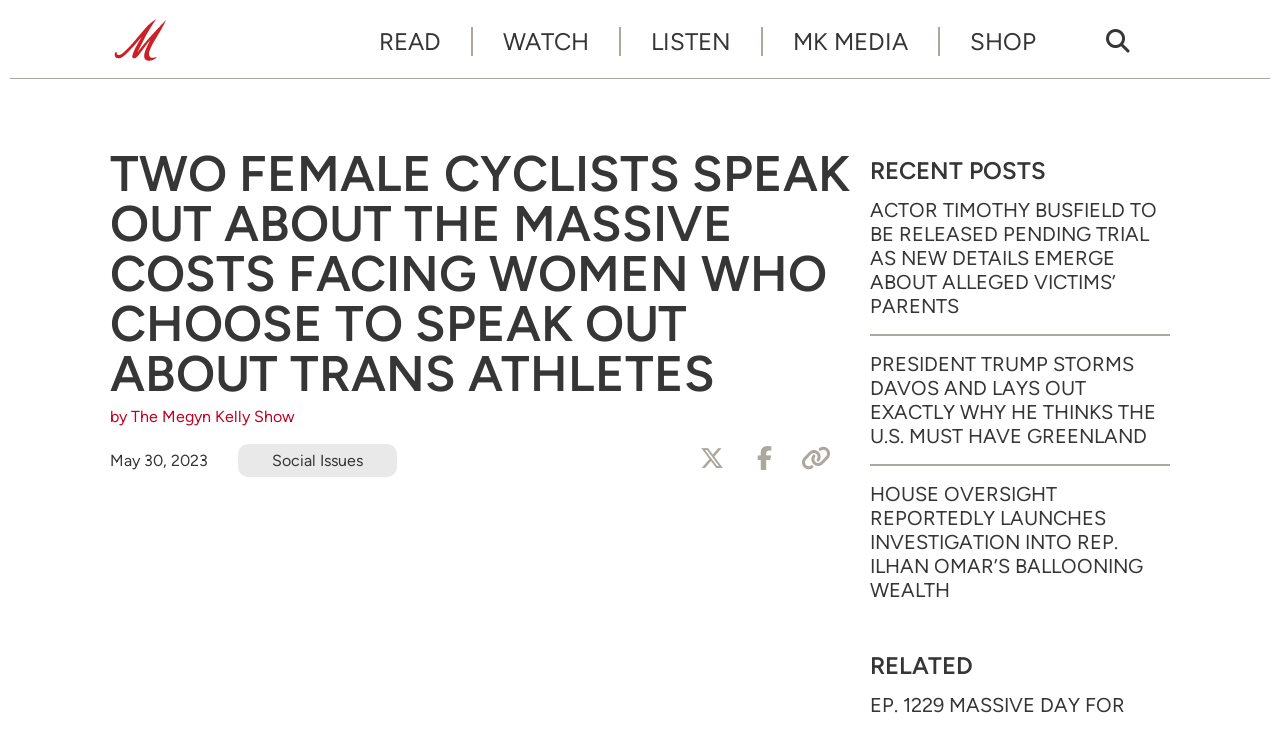

--- FILE ---
content_type: text/html; charset=UTF-8
request_url: https://www.megynkelly.com/watch/two-female-cyclists-speak-out-about-the-massive-costs-facing-women-who-choose-to-speak-out-about-trans-athletes/
body_size: 8184
content:
<!doctype html>
<html lang="en-US" prefix="og: http://ogp.me/ns# fb: http://ogp.me/ns/fb# article: http://ogp.me/ns/article#" class="no-js">
<head>
<meta charset="UTF-8">
<meta name="viewport" content="width=device-width, initial-scale=1">
<link rel="profile" href="http://gmpg.org/xfn/11">
<script>(function(html){html.className = html.className.replace(/\bno-js\b/,'js')})(document.documentElement);</script>
<title>Two Female Cyclists Speak Out About the Massive Costs Facing Women Who Choose to Speak Out About Trans Athletes &#8211; Megyn Kelly</title>
<meta name='robots' content='max-image-preview:large' />
	<style>img:is([sizes="auto" i], [sizes^="auto," i]) { contain-intrinsic-size: 3000px 1500px }</style>
	<meta name="description" content="Megyn is joined by former top women&#8217;s cyclists Inga Thompson and Hannah Arensman to discuss brands and organizations attacking anyone who speaks out against woke policy, female athletes&hellip;">
<link rel='dns-prefetch' href='//www.googletagmanager.com' />
<link rel='dns-prefetch' href='//mk-a1.freetls.fastly.net' />
<link rel="alternate" type="application/rss+xml" title="Megyn Kelly &raquo; Feed" href="https://www.megynkelly.com/feed/" />
<script>var _sf_startpt=(new Date()).getTime()</script>
<meta property="og:description" content="Megyn is joined by former top women&#8217;s cyclists Inga Thompson and Hannah Arensman to discuss brands and organizations attacking anyone who speaks out against woke policy, female athletes leaving their careers because of how &#8220;dehumanizing&#8221; it is to compete against trans athletes, the way women have been cancelled for speaking out, how an organization Thompson &hellip;" />
<meta property="og:image" content="https://mk-a1.global.ssl.fastly.net/uploads/2023/05/53023_Cycling-1200x630.jpeg" />
<meta property="og:image:width" content="1200" />
<meta property="og:image:height" content="630" />
<meta property="og:site_name" content="Megyn Kelly" />
<meta property="og:title" content="Two Female Cyclists Speak Out About the Massive Costs Facing Women Who Choose to Speak Out About Trans Athletes" />
<meta property="og:type" content="article" />
<meta property="og:url" content="https://www.megynkelly.com/watch/two-female-cyclists-speak-out-about-the-massive-costs-facing-women-who-choose-to-speak-out-about-trans-athletes/" />
<meta property="article:publisher" content="https://www.facebook.com/MegynKelly/" />
<meta property="article:published_time" content="2023-05-30T18:36:00-04:00" />
<meta property="article:modified_time" content="2023-05-30T19:37:53-04:00" />
<meta property="article:tag" content="Cancel Culture" />
<meta property="article:tag" content="Sports" />
<meta property="article:tag" content="Transgender" />
<meta property="article:tag" content="Wokeness" />
<meta property="article:tag" content="Women&#039;s Rights" />
<meta property="fb:pages" content="100044157727891" />
<meta name="twitter:card" content="summary_large_image" />
<meta name="twitter:description" content="Megyn is joined by former top women&#8217;s cyclists Inga Thompson and Hannah Arensman to discuss brands and organizations attacking anyone who speaks out against woke policy, female athletes leaving their careers because of how &#8220;dehumanizing&#8221; it is to compete against trans athletes, the way women have been cancelled for speaking out, how an organization Thompson &hellip;" />
<meta name="twitter:image" content="https://mk-a1.global.ssl.fastly.net/uploads/2023/05/53023_Cycling-1200x630.jpeg" />
<meta name="twitter:site" content="@megynkelly" />
<meta name="twitter:title" content="Two Female Cyclists Speak Out About the Massive Costs Facing Women Who Choose to Speak Out About Trans Athletes" />
<link rel='stylesheet' id='mk-style-css' href='https://www.megynkelly.com/wp-content/themes/mk/build/css/style-0.0.6.min.css' type='text/css' media='screen' />
<style id='global-styles-inline-css' type='text/css'>
:root{--wp--preset--aspect-ratio--square: 1;--wp--preset--aspect-ratio--4-3: 4/3;--wp--preset--aspect-ratio--3-4: 3/4;--wp--preset--aspect-ratio--3-2: 3/2;--wp--preset--aspect-ratio--2-3: 2/3;--wp--preset--aspect-ratio--16-9: 16/9;--wp--preset--aspect-ratio--9-16: 9/16;--wp--preset--color--black: #000000;--wp--preset--color--cyan-bluish-gray: #abb8c3;--wp--preset--color--white: #ffffff;--wp--preset--color--pale-pink: #f78da7;--wp--preset--color--vivid-red: #cf2e2e;--wp--preset--color--luminous-vivid-orange: #ff6900;--wp--preset--color--luminous-vivid-amber: #fcb900;--wp--preset--color--light-green-cyan: #7bdcb5;--wp--preset--color--vivid-green-cyan: #00d084;--wp--preset--color--pale-cyan-blue: #8ed1fc;--wp--preset--color--vivid-cyan-blue: #0693e3;--wp--preset--color--vivid-purple: #9b51e0;--wp--preset--gradient--vivid-cyan-blue-to-vivid-purple: linear-gradient(135deg,rgba(6,147,227,1) 0%,rgb(155,81,224) 100%);--wp--preset--gradient--light-green-cyan-to-vivid-green-cyan: linear-gradient(135deg,rgb(122,220,180) 0%,rgb(0,208,130) 100%);--wp--preset--gradient--luminous-vivid-amber-to-luminous-vivid-orange: linear-gradient(135deg,rgba(252,185,0,1) 0%,rgba(255,105,0,1) 100%);--wp--preset--gradient--luminous-vivid-orange-to-vivid-red: linear-gradient(135deg,rgba(255,105,0,1) 0%,rgb(207,46,46) 100%);--wp--preset--gradient--very-light-gray-to-cyan-bluish-gray: linear-gradient(135deg,rgb(238,238,238) 0%,rgb(169,184,195) 100%);--wp--preset--gradient--cool-to-warm-spectrum: linear-gradient(135deg,rgb(74,234,220) 0%,rgb(151,120,209) 20%,rgb(207,42,186) 40%,rgb(238,44,130) 60%,rgb(251,105,98) 80%,rgb(254,248,76) 100%);--wp--preset--gradient--blush-light-purple: linear-gradient(135deg,rgb(255,206,236) 0%,rgb(152,150,240) 100%);--wp--preset--gradient--blush-bordeaux: linear-gradient(135deg,rgb(254,205,165) 0%,rgb(254,45,45) 50%,rgb(107,0,62) 100%);--wp--preset--gradient--luminous-dusk: linear-gradient(135deg,rgb(255,203,112) 0%,rgb(199,81,192) 50%,rgb(65,88,208) 100%);--wp--preset--gradient--pale-ocean: linear-gradient(135deg,rgb(255,245,203) 0%,rgb(182,227,212) 50%,rgb(51,167,181) 100%);--wp--preset--gradient--electric-grass: linear-gradient(135deg,rgb(202,248,128) 0%,rgb(113,206,126) 100%);--wp--preset--gradient--midnight: linear-gradient(135deg,rgb(2,3,129) 0%,rgb(40,116,252) 100%);--wp--preset--font-size--small: 13px;--wp--preset--font-size--medium: 20px;--wp--preset--font-size--large: 36px;--wp--preset--font-size--x-large: 42px;--wp--preset--spacing--20: 0.44rem;--wp--preset--spacing--30: 0.67rem;--wp--preset--spacing--40: 1rem;--wp--preset--spacing--50: 1.5rem;--wp--preset--spacing--60: 2.25rem;--wp--preset--spacing--70: 3.38rem;--wp--preset--spacing--80: 5.06rem;--wp--preset--shadow--natural: 6px 6px 9px rgba(0, 0, 0, 0.2);--wp--preset--shadow--deep: 12px 12px 50px rgba(0, 0, 0, 0.4);--wp--preset--shadow--sharp: 6px 6px 0px rgba(0, 0, 0, 0.2);--wp--preset--shadow--outlined: 6px 6px 0px -3px rgba(255, 255, 255, 1), 6px 6px rgba(0, 0, 0, 1);--wp--preset--shadow--crisp: 6px 6px 0px rgba(0, 0, 0, 1);}:where(.is-layout-flex){gap: 0.5em;}:where(.is-layout-grid){gap: 0.5em;}body .is-layout-flex{display: flex;}.is-layout-flex{flex-wrap: wrap;align-items: center;}.is-layout-flex > :is(*, div){margin: 0;}body .is-layout-grid{display: grid;}.is-layout-grid > :is(*, div){margin: 0;}:where(.wp-block-columns.is-layout-flex){gap: 2em;}:where(.wp-block-columns.is-layout-grid){gap: 2em;}:where(.wp-block-post-template.is-layout-flex){gap: 1.25em;}:where(.wp-block-post-template.is-layout-grid){gap: 1.25em;}.has-black-color{color: var(--wp--preset--color--black) !important;}.has-cyan-bluish-gray-color{color: var(--wp--preset--color--cyan-bluish-gray) !important;}.has-white-color{color: var(--wp--preset--color--white) !important;}.has-pale-pink-color{color: var(--wp--preset--color--pale-pink) !important;}.has-vivid-red-color{color: var(--wp--preset--color--vivid-red) !important;}.has-luminous-vivid-orange-color{color: var(--wp--preset--color--luminous-vivid-orange) !important;}.has-luminous-vivid-amber-color{color: var(--wp--preset--color--luminous-vivid-amber) !important;}.has-light-green-cyan-color{color: var(--wp--preset--color--light-green-cyan) !important;}.has-vivid-green-cyan-color{color: var(--wp--preset--color--vivid-green-cyan) !important;}.has-pale-cyan-blue-color{color: var(--wp--preset--color--pale-cyan-blue) !important;}.has-vivid-cyan-blue-color{color: var(--wp--preset--color--vivid-cyan-blue) !important;}.has-vivid-purple-color{color: var(--wp--preset--color--vivid-purple) !important;}.has-black-background-color{background-color: var(--wp--preset--color--black) !important;}.has-cyan-bluish-gray-background-color{background-color: var(--wp--preset--color--cyan-bluish-gray) !important;}.has-white-background-color{background-color: var(--wp--preset--color--white) !important;}.has-pale-pink-background-color{background-color: var(--wp--preset--color--pale-pink) !important;}.has-vivid-red-background-color{background-color: var(--wp--preset--color--vivid-red) !important;}.has-luminous-vivid-orange-background-color{background-color: var(--wp--preset--color--luminous-vivid-orange) !important;}.has-luminous-vivid-amber-background-color{background-color: var(--wp--preset--color--luminous-vivid-amber) !important;}.has-light-green-cyan-background-color{background-color: var(--wp--preset--color--light-green-cyan) !important;}.has-vivid-green-cyan-background-color{background-color: var(--wp--preset--color--vivid-green-cyan) !important;}.has-pale-cyan-blue-background-color{background-color: var(--wp--preset--color--pale-cyan-blue) !important;}.has-vivid-cyan-blue-background-color{background-color: var(--wp--preset--color--vivid-cyan-blue) !important;}.has-vivid-purple-background-color{background-color: var(--wp--preset--color--vivid-purple) !important;}.has-black-border-color{border-color: var(--wp--preset--color--black) !important;}.has-cyan-bluish-gray-border-color{border-color: var(--wp--preset--color--cyan-bluish-gray) !important;}.has-white-border-color{border-color: var(--wp--preset--color--white) !important;}.has-pale-pink-border-color{border-color: var(--wp--preset--color--pale-pink) !important;}.has-vivid-red-border-color{border-color: var(--wp--preset--color--vivid-red) !important;}.has-luminous-vivid-orange-border-color{border-color: var(--wp--preset--color--luminous-vivid-orange) !important;}.has-luminous-vivid-amber-border-color{border-color: var(--wp--preset--color--luminous-vivid-amber) !important;}.has-light-green-cyan-border-color{border-color: var(--wp--preset--color--light-green-cyan) !important;}.has-vivid-green-cyan-border-color{border-color: var(--wp--preset--color--vivid-green-cyan) !important;}.has-pale-cyan-blue-border-color{border-color: var(--wp--preset--color--pale-cyan-blue) !important;}.has-vivid-cyan-blue-border-color{border-color: var(--wp--preset--color--vivid-cyan-blue) !important;}.has-vivid-purple-border-color{border-color: var(--wp--preset--color--vivid-purple) !important;}.has-vivid-cyan-blue-to-vivid-purple-gradient-background{background: var(--wp--preset--gradient--vivid-cyan-blue-to-vivid-purple) !important;}.has-light-green-cyan-to-vivid-green-cyan-gradient-background{background: var(--wp--preset--gradient--light-green-cyan-to-vivid-green-cyan) !important;}.has-luminous-vivid-amber-to-luminous-vivid-orange-gradient-background{background: var(--wp--preset--gradient--luminous-vivid-amber-to-luminous-vivid-orange) !important;}.has-luminous-vivid-orange-to-vivid-red-gradient-background{background: var(--wp--preset--gradient--luminous-vivid-orange-to-vivid-red) !important;}.has-very-light-gray-to-cyan-bluish-gray-gradient-background{background: var(--wp--preset--gradient--very-light-gray-to-cyan-bluish-gray) !important;}.has-cool-to-warm-spectrum-gradient-background{background: var(--wp--preset--gradient--cool-to-warm-spectrum) !important;}.has-blush-light-purple-gradient-background{background: var(--wp--preset--gradient--blush-light-purple) !important;}.has-blush-bordeaux-gradient-background{background: var(--wp--preset--gradient--blush-bordeaux) !important;}.has-luminous-dusk-gradient-background{background: var(--wp--preset--gradient--luminous-dusk) !important;}.has-pale-ocean-gradient-background{background: var(--wp--preset--gradient--pale-ocean) !important;}.has-electric-grass-gradient-background{background: var(--wp--preset--gradient--electric-grass) !important;}.has-midnight-gradient-background{background: var(--wp--preset--gradient--midnight) !important;}.has-small-font-size{font-size: var(--wp--preset--font-size--small) !important;}.has-medium-font-size{font-size: var(--wp--preset--font-size--medium) !important;}.has-large-font-size{font-size: var(--wp--preset--font-size--large) !important;}.has-x-large-font-size{font-size: var(--wp--preset--font-size--x-large) !important;}
:where(.wp-block-post-template.is-layout-flex){gap: 1.25em;}:where(.wp-block-post-template.is-layout-grid){gap: 1.25em;}
:where(.wp-block-columns.is-layout-flex){gap: 2em;}:where(.wp-block-columns.is-layout-grid){gap: 2em;}
:root :where(.wp-block-pullquote){font-size: 1.5em;line-height: 1.6;}
</style>
<script async type="text/javascript" src="https://www.googletagmanager.com/gtag/js?id=G-VHMJ4FVYC0" id="gtag-js"></script>
<script async type="text/javascript" id="gtag-js-after">
/* <![CDATA[ */
  window.dataLayer = window.dataLayer || [];
  function gtag(){dataLayer.push(arguments);}
  gtag('js', new Date());
  gtag('config', "G-VHMJ4FVYC0");
/* ]]> */
</script>
<link rel="https://api.w.org/" href="https://www.megynkelly.com/wp-json/" /><link rel="alternate" title="JSON" type="application/json" href="https://www.megynkelly.com/wp-json/wp/v2/video/1777" /><link rel="canonical" href="https://www.megynkelly.com/watch/two-female-cyclists-speak-out-about-the-massive-costs-facing-women-who-choose-to-speak-out-about-trans-athletes/" />
<link rel="alternate" title="oEmbed (JSON)" type="application/json+oembed" href="https://www.megynkelly.com/wp-json/oembed/1.0/embed?url=https%3A%2F%2Fwww.megynkelly.com%2Fwatch%2Ftwo-female-cyclists-speak-out-about-the-massive-costs-facing-women-who-choose-to-speak-out-about-trans-athletes%2F" />
<link rel="alternate" title="oEmbed (XML)" type="text/xml+oembed" href="https://www.megynkelly.com/wp-json/oembed/1.0/embed?url=https%3A%2F%2Fwww.megynkelly.com%2Fwatch%2Ftwo-female-cyclists-speak-out-about-the-massive-costs-facing-women-who-choose-to-speak-out-about-trans-athletes%2F&#038;format=xml" />
<link rel="icon" href="/favicon.ico">
<link rel="apple-touch-icon" sizes="180x180" href="https://mk-a1.freetls.fastly.net/static/images/favicon/apple-touch-icon.png">
<link rel="icon" type="image/png" sizes="32x32" href="https://mk-a1.freetls.fastly.net/static/images/favicon/favicon-32x32.png">
<link rel="icon" type="image/png" sizes="16x16" href="https://mk-a1.freetls.fastly.net/static/images/favicon/favicon-16x16.png">
<link rel="manifest" href="https://mk-a1.freetls.fastly.net/static/images/favicon/site.webmanifest">
		<style type="text/css" id="wp-custom-css">
			.page-id-13505 #widget-newsletter-3 {
	display: none;
}

figure.wp-block-table.mk-live table td, figure.wp-block-table.mk-live table th {
    border-left: none;
    border-right: none;
    border-bottom-color: #e9e9e9;
    border-top-color: #e9e9e9;
}

figure.wp-block-table.mk-live {
  margin: 2em 0 4em;
}

figure.wp-block-table.mk-live table {
  border-top: none;
}

.wp-block-table thead {
    border-bottom: 2px solid #e9e9e9;
    border-top: none;
}

thead tr, thead tr th {
    border-bottom: none;
}

figure.wp-block-table.mk-live table td, figure.wp-block-table.mk-live table th {
    border-left: none;
    border-right: none;
    border-bottom-color: #e9e9e9;
    border-top-color: #e9e9e9;
}

.wp-block-table th {
    border-top: none;
}

figure.wp-block-table.mk-live table td {
    vertical-align: middle;
    padding-top: 1.5em;
    padding-bottom: 1.5em;
}

figure.wp-block-table.mk-live .button {
    background-color: #c10021;
    color: white;
    margin-top: 0;
    margin-bottom: 0;
}
.page-id-19432 .entry-title {
	display: none;
}
.page-id-19432 .entry-content .mk-live td {
line-height: 1.5;
}

.page-id-19432 .entry-content .mk-live td strong {
font-size: 18px;
line-height: normal;
}
.page-id-19432 .entry-content .mk-live td a {
    color: #c10021;
    text-decoration: underline;
}		</style>
		</head>
<body class="video-template-default single single-video postid-1777 wp-embed-responsive">
<div id="mobile-menu" class="slideout-menu">
<header>
  <img class="logo" width="234" height="90" alt="Megyn Kelly" src="https://mk-a1.freetls.fastly.net/static/images/mk-logo-v2.svg">
  <a class="top-nav-toggle" rel="nofollow"><i class="fa-lg fa-window-close far"></i></a>
</header>
<div class="nav-mobile-body">
  <nav id="nav-menu-top-mobile" class="menu-top-menu-container"><ul id="menu-top-nav" class="menu"><li id="menu-item-1380" class="menu-item menu-item-type-custom menu-item-object-custom menu-item-1380"><a href="/read/">Read</a></li>
<li id="menu-item-359" class="menu-item menu-item-type-post_type_archive menu-item-object-video menu-item-359"><a href="https://www.megynkelly.com/watch/">Watch</a></li>
<li id="menu-item-23366" class="menu-item menu-item-type-post_type menu-item-object-page menu-item-23366"><a href="https://www.megynkelly.com/listen/">Listen</a></li>
<li id="menu-item-17130" class="menu-item menu-item-type-post_type menu-item-object-page menu-item-17130"><a href="https://www.megynkelly.com/mk-media/">MK Media</a></li>
<li id="menu-item-22646" class="menu-item menu-item-type-post_type menu-item-object-page menu-item-22646"><a target="_blank" href="http://shopmegynkelly.com/#new_tab">Shop</a></li>
</ul></nav>
  <div class="search-form-mobile search-container">
    <form role="search" method="get" class="search-form" action="https://www.megynkelly.com/">
  <label>
    <span class="screen-reader-text">Search for:</span>
      <input type="search" class="search-field" placeholder="Search &hellip;" value="" name="s" />
  </label>
  <button type="submit" class="search-submit" tite="Search" value="Search"><i></i></button>
</form>
  </div>
  <nav class="menu-mobile-footer-container menu-mobile-footer"><ul id="menu-footer-nav" class="menu"><li id="menu-item-13" class="menu-item menu-item-type-post_type menu-item-object-page menu-item-13"><a href="https://www.megynkelly.com/about/">About</a></li>
<li id="menu-item-22648" class="menu-item menu-item-type-post_type menu-item-object-page menu-item-22648"><a href="https://www.megynkelly.com/subscribe/">Subscribe</a></li>
<li id="menu-item-56" class="menu-item menu-item-type-post_type menu-item-object-page menu-item-privacy-policy menu-item-56"><a rel="privacy-policy" href="https://www.megynkelly.com/privacy-policy/" title="Privacy Policy">Privacy</a></li>
<li id="menu-item-1804" class="menu-item menu-item-type-post_type menu-item-object-page menu-item-1804"><a href="https://www.megynkelly.com/terms-of-service/" title="Terms of Service">Terms</a></li>
</ul></nav>
</div>
<footer>
<nav class="menu-footer-container menu-footer-social"><ul id="menu-social" class="menu"><li id="menu-item-15" class="menu-item menu-item-type-custom menu-item-object-custom menu-item-15"><a target="_blank" href="https://www.youtube.com/c/MegynKelly"><i class="fab fa-youtube"></i></a></li>
<li id="menu-item-364" class="menu-item menu-item-type-custom menu-item-object-custom menu-item-364"><a target="_blank" href="https://rumble.com/c/MegynKelly"><i class="ico ico-rumble"></i></a></li>
<li id="menu-item-17" class="menu-item menu-item-type-custom menu-item-object-custom menu-item-17"><a target="_blank" href="https://x.com/megynkelly"><i class="fa-brands fa-x-twitter"></i></a></li>
<li id="menu-item-16" class="menu-item menu-item-type-custom menu-item-object-custom menu-item-16"><a target="_blank" href="https://www.instagram.com/megynkelly"><i class="fab fa-instagram"></i></a></li>
<li id="menu-item-74" class="menu-item menu-item-type-custom menu-item-object-custom menu-item-74"><a target="_blank" href="https://www.facebook.com/MegynKelly/"><i class="fab fa-facebook-f"></i></a></li>
<li id="menu-item-14" class="menu-item menu-item-type-custom menu-item-object-custom menu-item-14"><a target="_blank" href="https://www.tiktok.com/@megynkellyshow/"><i class="fab fa-tiktok"></i></a></li>
</ul></nav>
</footer>
</div>
<div id="body-panel">
  <!-- sidebar-site-header -->
  <div class="grid">
    <!-- sidebar-page-header -->
    <div class="top-nav"><!-- nav -->
  <a href="https://www.megynkelly.com/" class="home-link" rel="home">
    <img class="logo" width="60" height="60" alt="Megyn Kelly" src="https://mk-a1.freetls.fastly.net/static/images/m-logo-red.svg"></a>

  <nav class="menu-top-menu-container top-nav-full"><ul id="menu-top-nav-1" class="menu"><li class="menu-item menu-item-type-custom menu-item-object-custom menu-item-1380"><a href="/read/">Read</a></li>
<li class="menu-item menu-item-type-post_type_archive menu-item-object-video menu-item-359"><a href="https://www.megynkelly.com/watch/">Watch</a></li>
<li class="menu-item menu-item-type-post_type menu-item-object-page menu-item-23366"><a href="https://www.megynkelly.com/listen/">Listen</a></li>
<li class="menu-item menu-item-type-post_type menu-item-object-page menu-item-17130"><a href="https://www.megynkelly.com/mk-media/">MK Media</a></li>
<li class="menu-item menu-item-type-post_type menu-item-object-page menu-item-22646"><a target="_blank" href="http://shopmegynkelly.com/#new_tab">Shop</a></li>
</ul></nav>  <nav class="search-icon top-nav-full"><a href="/?s"><i class="fas fa-search"></i></a></nav>

  <nav class="menu-social-container top-nav-full"><ul id="menu-social-1" class="menu"><li class="menu-item menu-item-type-custom menu-item-object-custom menu-item-15"><a target="_blank" href="https://www.youtube.com/c/MegynKelly"><i class="fab fa-youtube"></i></a></li>
<li class="menu-item menu-item-type-custom menu-item-object-custom menu-item-364"><a target="_blank" href="https://rumble.com/c/MegynKelly"><i class="ico ico-rumble"></i></a></li>
<li class="menu-item menu-item-type-custom menu-item-object-custom menu-item-17"><a target="_blank" href="https://x.com/megynkelly"><i class="fa-brands fa-x-twitter"></i></a></li>
<li class="menu-item menu-item-type-custom menu-item-object-custom menu-item-16"><a target="_blank" href="https://www.instagram.com/megynkelly"><i class="fab fa-instagram"></i></a></li>
<li class="menu-item menu-item-type-custom menu-item-object-custom menu-item-74"><a target="_blank" href="https://www.facebook.com/MegynKelly/"><i class="fab fa-facebook-f"></i></a></li>
<li class="menu-item menu-item-type-custom menu-item-object-custom menu-item-14"><a target="_blank" href="https://www.tiktok.com/@megynkellyshow/"><i class="fab fa-tiktok"></i></a></li>
</ul></nav>  <a class="top-nav-toggle visible-mobile" rel="nofollow"><i class="fas fa-bars"></i></a>
</div>
<!-- index -->
<main class="content-main">
<!-- sidebar-above-content -->
<!-- content -->
<article id="post-1777" class="post-1777 video type-video status-publish has-post-thumbnail hentry tag-cancel-culture tag-sports tag-transgender tag-wokeness tag-womens-rights video_category-social-issues">
	<header class="entry-header clearfix">
		<h1 class="entry-title">Two Female Cyclists Speak Out About the Massive Costs Facing Women Who Choose to Speak Out About Trans Athletes</h1><div class="post-meta"><div class="author"><a href="https://www.megynkelly.com/author/mks/" rel="author">by The Megyn Kelly Show</a></div><div class="post-meta-wrap"><time class="date" datetime="2023-05-30T18:36:00-0400" title="May 30, 2023">May 30, 2023</time><div class="post-meta-tags"><a href="https://www.megynkelly.com/topic/social-issues/" rel="tag">Social Issues</a></div>
	<div class="social-buttons">
		<a href="#" class="btn__twitterx click_twitter btn" aria-label="Share to X"><i class="fa-brands fa-x-twitter"></i><span>Tweet</span></a>
		<a href="#" class="btn__fb click_facebook btn" aria-label="Share to Facebook"><i class="fab fa-facebook-f"></i><span>Share</span></a>
		<a href="#" class="btn__email click_link btn" aria-label="Copy Link"><i class="fas fa-link"></i><span>Copy Link</span></a>
	</div>
</div></div>

	</header><!-- .entry-header -->

	<div class="entry-video">
	</div><!-- .entry-video -->
	<div class="entry-content">
<!-- sidebar-above-post -->

<figure class="wp-block-embed is-type-video is-provider-youtube wp-block-embed-youtube wp-embed-aspect-16-9 wp-has-aspect-ratio"><div class="wp-block-embed__wrapper">
<iframe title="Massive Costs of Women Speaking Out About Trans Athletes, with Inga Thompson and Hannah Arensman" width="500" height="281" src="https://www.youtube.com/embed/6RGdFw13a6E?feature=oembed" frameborder="0" allow="accelerometer; autoplay; clipboard-write; encrypted-media; gyroscope; picture-in-picture; web-share" referrerpolicy="strict-origin-when-cross-origin" allowfullscreen></iframe>
</div></figure>



<p>Megyn is joined by former top women&#8217;s cyclists Inga Thompson and Hannah Arensman to discuss brands and organizations attacking anyone who speaks out against woke policy, female athletes leaving their careers because of how &#8220;dehumanizing&#8221; it is to compete against trans athletes, the way women have been cancelled for speaking out, how an organization Thompson was affiliated with tried to spin her resignation as a firing, and more.</p>
<!-- sidebar-below-post -->
<div class="below-post widget-area content-default">
<section id="widget-newsletter-8" class="widget widget-newsletter"><h2 class="widget-title sidebar-title">Newsletter Signup</h2><!-- template-parts/newsletter -->

<div class="newsletter-logo">
</div>

<div class="newsletter-signup">
	<div class="newsletter-box">
		<div class="newsletter-head">
			<figure class="newsletter-box-img"></figure>
			<p>Get all the news you need in 60 seconds or less with the American News Minute. The weekly email delivers the top stories and must-see moments from the Megyn Kelly Show straight to your inbox every Friday.</p>
		</div>
		<div class="newsletter-form">
			<!-- Begin Mailchimp Signup Form -->
<div id="mc_embed_signup-328152">
    <form action="https://devilmaycaremedia.us2.list-manage.com/subscribe/post?u=bee7c6addb7d40afe8de82a64&amp;id=42f42f117a&amp;f_id=008055e0f0" method="post" id="mc-embedded-subscribe-form-328152" name="mc-embedded-subscribe-form-328152" class="validate" target="_self">
        <div id="mc_embed_signup_scroll-328152">
            <div class="indicates-required screen-reader-text"><span class="asterisk">*</span> indicates required</div>
            <div class="mc-field-group">
                <label for="mce-EMAIL" class="screen-reader-text">Email Address</label>
                <input type="email" value="" name="EMAIL" class="required email" id="mce-EMAIL-328152" required placeholder="Enter Email Address">
                <input type="submit" value="Subscribe" name="subscribe" id="mc-embedded-subscribe-328152" class="button">
            </div>
            <div id="mce-responses-328152" class="clear">
                <div class="response" id="mce-error-response-328152" style="display:none"></div>
                <div class="response" id="mce-success-response-328152" style="display:none"></div>
            </div> <!-- real people should not fill this in and expect good things - do not remove this or risk form bot signups-->
            <div style="position: absolute; left: -5000px;" aria-hidden="true"><input type="text" name="b_bee7c6addb7d40afe8de82a64_42f42f117a" tabindex="-1" value=""></div>
        </div>
    </form>
</div>
<!--End mc_embed_signup-->		</div>
	</div>	
</div></section></div>
	</div><!-- .entry-content -->
</article><!-- sidebar-below-content -->
</main><!-- .content-main -->

<aside id="sidebar-default" class="sidebar-default widget-area content-aside">
    
		<section id="recent-posts-5" class="widget widget_recent_entries">
		<h2 class="widget-title sidebar-title">Recent Posts</h2>
		<ul>
											<li>
					<a href="https://www.megynkelly.com/2026/01/21/timothy-busfield-surrenders-to-police-on-child-sex-abuse-charges/">Actor Timothy Busfield to Be Released Pending Trial as New Details Emerge About Alleged Victims&#8217; Parents</a>
									</li>
											<li>
					<a href="https://www.megynkelly.com/2026/01/21/trump-says-us-will-not-take-greenland-by-force-in-davos-speech/">President Trump Storms Davos and Lays Out Exactly Why He Thinks the U.S. Must Have Greenland</a>
									</li>
											<li>
					<a href="https://www.megynkelly.com/2026/01/21/house-oversight-committee-reportedly-investigating-ilhan-omar-financial-disclosures/">House Oversight Reportedly Launches Investigation into Rep. Ilhan Omar&#8217;s Ballooning Wealth</a>
									</li>
					</ul>

		</section><section id="widget-sidebar-cube-collection-22" class="widget sidebar-cube-collection"><!-- cache MISS: grid_rel_post_tag_1777 TTL: 300-->
<!-- exec time: 0.0184 -->
<h2 class="widget-title sidebar-title">Related</h2><!-- cube-collection -->
<article class="cube-collection-article post-24303 video type-video status-publish has-post-thumbnail hentry tag-andrew-klavan tag-cancel-culture tag-cancer tag-clarance-thomas tag-culture-wars tag-dei tag-democratic-party tag-donald-trump tag-gender-identity tag-in-memoriam tag-media tag-race tag-republican-party tag-scott-adams tag-scotus tag-sports tag-transgender tag-wokeness tag-womens-rights video_category-full-episodes hide-category">
	<div class="post-thumbnail">
		<a href="https://www.megynkelly.com/watch/ep-1229-massive-day-for-womens-sports-at-supreme-court-and-remembering-scott-adams/?utm_source=mkcom&#038;utm_campaign=internal&#038;utm_medium=recommended"><i class="overlay"><h3>Ep. 1229 Massive Day for Women&#8217;s Sports at Supreme Court, and Remembering Scott Adams</h3></i><img width="960" height="720" src="https://mk-a1.freetls.fastly.net/uploads/2026/01/11326_Ep1229-960x720.jpeg" class="attachment-large_2x size-large_2x wp-post-image" alt="" decoding="async" loading="lazy" srcset="https://mk-a1.freetls.fastly.net/uploads/2026/01/11326_Ep1229-960x720.jpeg 960w, https://mk-a1.freetls.fastly.net/uploads/2026/01/11326_Ep1229-400x300.jpeg 400w" sizes="auto, (max-width: 960px) 100vw, 960px" /></a>
	</div>
	<div class="entry-content">
		<a href="https://www.megynkelly.com/watch/ep-1229-massive-day-for-womens-sports-at-supreme-court-and-remembering-scott-adams/?utm_source=mkcom&#038;utm_campaign=internal&#038;utm_medium=recommended"><h3>Ep. 1229 Massive Day for Women&#8217;s Sports at Supreme Court, and Remembering Scott Adams</h3></a>
		<div class="post-meta"><div class="author"><a href="https://www.megynkelly.com/author/mks/" rel="author">by The Megyn Kelly Show</a></div><div class="post-meta-wrap"><time class="date" datetime="2026-01-13T19:05:54-0500" title="January 13, 2026">January 13, 2026</time><div class="post-meta-tags"><a href="https://www.megynkelly.com/topic/full-episodes/" rel="tag">Full Episodes</a></div>
	<div class="social-buttons">
		<a href="#" class="btn__twitterx click_twitter btn" aria-label="Share to X"><i class="fa-brands fa-x-twitter"></i><span>Tweet</span></a>
		<a href="#" class="btn__fb click_facebook btn" aria-label="Share to Facebook"><i class="fab fa-facebook-f"></i><span>Share</span></a>
		<a href="#" class="btn__email click_link btn" aria-label="Copy Link"><i class="fas fa-link"></i><span>Copy Link</span></a>
	</div>
</div></div>
		<a class="entry-excerpt" href="https://www.megynkelly.com/watch/ep-1229-massive-day-for-womens-sports-at-supreme-court-and-remembering-scott-adams/?utm_source=mkcom&#038;utm_campaign=internal&#038;utm_medium=recommended"><p>Megyn is joined by Kristen Waggoner, president of Alliance Defending Freedom, to discuss what she saw while she was inside the Supreme Court watching the &#8220;trans&#8221; sports arguments today, the massive day for potentially protecting women’s sports, how Megyn believes the court will rule, why she is worried about what some of the more right-leaning &hellip;</p>
</a>
	</div>
</article>
<!-- cube-collection -->
<article class="cube-collection-article post-21974 video type-video status-publish has-post-thumbnail hentry tag-2028-election tag-artificial-intelligence tag-border-crisis tag-britt-mayer tag-cancel-culture tag-charlie-kirk tag-culture-wars tag-dei tag-democratic-party tag-deportations tag-donald-trump tag-fitness tag-gender-identity tag-hollywood tag-immigration tag-kamala-harris tag-media tag-military tag-music tag-nutrition tag-pete-hegseth tag-polarization tag-race tag-republican-party tag-sports tag-stu-burguiere tag-transgender tag-war tag-will-witt tag-wokeness tag-womens-rights video_category-full-episodes hide-category">
	<div class="post-thumbnail">
		<a href="https://www.megynkelly.com/watch/ep-1160-pete-hegseth-vs-fat-military-generals-and-ta-nehisi-coates-lies-about-charlie-kirk/?utm_source=mkcom&#038;utm_campaign=internal&#038;utm_medium=recommended"><i class="overlay"><h3>Ep. 1160 Pete Hegseth vs. &#8216;Fat&#8217; Military Generals, and Ta-Nehisi Coates&#8217; Lies About Charlie Kirk</h3></i><img width="960" height="720" src="https://mk-a1.freetls.fastly.net/uploads/2025/09/93025_Ep1160-960x720.jpeg" class="attachment-large_2x size-large_2x wp-post-image" alt="" decoding="async" loading="lazy" srcset="https://mk-a1.freetls.fastly.net/uploads/2025/09/93025_Ep1160-960x720.jpeg 960w, https://mk-a1.freetls.fastly.net/uploads/2025/09/93025_Ep1160-400x300.jpeg 400w" sizes="auto, (max-width: 960px) 100vw, 960px" /></a>
	</div>
	<div class="entry-content">
		<a href="https://www.megynkelly.com/watch/ep-1160-pete-hegseth-vs-fat-military-generals-and-ta-nehisi-coates-lies-about-charlie-kirk/?utm_source=mkcom&#038;utm_campaign=internal&#038;utm_medium=recommended"><h3>Ep. 1160 Pete Hegseth vs. &#8216;Fat&#8217; Military Generals, and Ta-Nehisi Coates&#8217; Lies About Charlie Kirk</h3></a>
		<div class="post-meta"><div class="author"><a href="https://www.megynkelly.com/author/mks/" rel="author">by The Megyn Kelly Show</a></div><div class="post-meta-wrap"><time class="date" datetime="2025-09-30T17:57:51-0400" title="September 30, 2025">September 30, 2025</time><div class="post-meta-tags"><a href="https://www.megynkelly.com/topic/full-episodes/" rel="tag">Full Episodes</a></div>
	<div class="social-buttons">
		<a href="#" class="btn__twitterx click_twitter btn" aria-label="Share to X"><i class="fa-brands fa-x-twitter"></i><span>Tweet</span></a>
		<a href="#" class="btn__fb click_facebook btn" aria-label="Share to Facebook"><i class="fab fa-facebook-f"></i><span>Share</span></a>
		<a href="#" class="btn__email click_link btn" aria-label="Copy Link"><i class="fas fa-link"></i><span>Copy Link</span></a>
	</div>
</div></div>
		<a class="entry-excerpt" href="https://www.megynkelly.com/watch/ep-1160-pete-hegseth-vs-fat-military-generals-and-ta-nehisi-coates-lies-about-charlie-kirk/?utm_source=mkcom&#038;utm_campaign=internal&#038;utm_medium=recommended"><p>Megyn is joined by Stu Burguiere, host of Stu Does America, to talk about Secretary of War Pete Hegseth calling out &#8220;fat&#8221; generals and troops in major&nbsp;address, promising to end DEI and radical progressive ideology in the military,&nbsp;President Donald Trump&#8217;s hilarious AI video of Senate Minority Leader Chuck Schumer and House Minority Leader Hakeem Jeffries, &hellip;</p>
</a>
	</div>
</article>
<!-- cube-collection -->
<article class="cube-collection-article post-21235 video type-video status-publish has-post-thumbnail hentry tag-aging tag-aoc tag-batya-ungar-sargon tag-border-crisis tag-cancel-culture tag-comedy tag-corruption tag-culture-wars tag-democratic-party tag-deportations tag-donald-trump tag-europe tag-first-amendment tag-gender-identity tag-higher-education tag-immigration tag-israel tag-jb-pritzker tag-jeffrey-epstein tag-joe-biden tag-law-enforcement tag-marco-rubio tag-media tag-military tag-police tag-polling tag-public-safety tag-republican-party tag-sports tag-terrorism tag-transgender tag-u-s-constitution tag-u-s-economy tag-wokeness tag-womens-rights video_category-full-episodes hide-category">
	<div class="post-thumbnail">
		<a href="https://www.megynkelly.com/watch/ep-1140-comedian-arrested-for-posts-epstein-victims-speak-and-sick-trump-health-reactions/?utm_source=mkcom&#038;utm_campaign=internal&#038;utm_medium=recommended"><i class="overlay"><h3>Ep. 1140 Comedian Arrested for Posts, Epstein Victims Speak, and Sick Trump Health Reactions</h3></i><img width="960" height="720" src="https://mk-a1.freetls.fastly.net/uploads/2025/09/9325_Ep1140-960x720.jpeg" class="attachment-large_2x size-large_2x wp-post-image" alt="" decoding="async" loading="lazy" srcset="https://mk-a1.freetls.fastly.net/uploads/2025/09/9325_Ep1140-960x720.jpeg 960w, https://mk-a1.freetls.fastly.net/uploads/2025/09/9325_Ep1140-400x300.jpeg 400w" sizes="auto, (max-width: 960px) 100vw, 960px" /></a>
	</div>
	<div class="entry-content">
		<a href="https://www.megynkelly.com/watch/ep-1140-comedian-arrested-for-posts-epstein-victims-speak-and-sick-trump-health-reactions/?utm_source=mkcom&#038;utm_campaign=internal&#038;utm_medium=recommended"><h3>Ep. 1140 Comedian Arrested for Posts, Epstein Victims Speak, and Sick Trump Health Reactions</h3></a>
		<div class="post-meta"><div class="author"><a href="https://www.megynkelly.com/author/mks/" rel="author">by The Megyn Kelly Show</a></div><div class="post-meta-wrap"><time class="date" datetime="2025-09-03T17:29:53-0400" title="September 3, 2025">September 3, 2025</time><div class="post-meta-tags"><a href="https://www.megynkelly.com/topic/full-episodes/" rel="tag">Full Episodes</a></div>
	<div class="social-buttons">
		<a href="#" class="btn__twitterx click_twitter btn" aria-label="Share to X"><i class="fa-brands fa-x-twitter"></i><span>Tweet</span></a>
		<a href="#" class="btn__fb click_facebook btn" aria-label="Share to Facebook"><i class="fab fa-facebook-f"></i><span>Share</span></a>
		<a href="#" class="btn__email click_link btn" aria-label="Copy Link"><i class="fas fa-link"></i><span>Copy Link</span></a>
	</div>
</div></div>
		<a class="entry-excerpt" href="https://www.megynkelly.com/watch/ep-1140-comedian-arrested-for-posts-epstein-victims-speak-and-sick-trump-health-reactions/?utm_source=mkcom&#038;utm_campaign=internal&#038;utm_medium=recommended"><p>Megyn is joined by Greg Lukianoff, author of The War on Words, to discuss comedian Graham Linehan’s social media posts that led to his arrest in the UK, the way speech is being criminalized as &#8220;dangerous&#8221; throughout Europe, why Americans should worry about this too,&nbsp;why he opposes Secretary of State Marco Rubio&#8217;s actions to deport &hellip;</p>
</a>
	</div>
</article>
</section></aside>
  <!-- footer-page -->
<footer class="page-footer">
	<!-- sidebar-page-footer -->
	<div class="site-footer">
    	<figure class="footer-logo"><img class="logo" width="206" height="79" alt="Megyn Kelly" src="https://mk-a1.freetls.fastly.net/static/images/mk-logo-mono.svg"></figure>
		
	    <nav class="menu-footer-container menu-footer-menu"><ul id="menu-footer-nav-1" class="menu"><li class="menu-item menu-item-type-post_type menu-item-object-page menu-item-13"><a href="https://www.megynkelly.com/about/">About</a></li>
<li class="menu-item menu-item-type-post_type menu-item-object-page menu-item-22648"><a href="https://www.megynkelly.com/subscribe/">Subscribe</a></li>
<li class="menu-item menu-item-type-post_type menu-item-object-page menu-item-privacy-policy menu-item-56"><a rel="privacy-policy" href="https://www.megynkelly.com/privacy-policy/" title="Privacy Policy">Privacy</a></li>
<li class="menu-item menu-item-type-post_type menu-item-object-page menu-item-1804"><a href="https://www.megynkelly.com/terms-of-service/" title="Terms of Service">Terms</a></li>
</ul></nav>	    <nav class="menu-footer-container menu-footer-social"><ul id="menu-social-2" class="menu"><li class="menu-item menu-item-type-custom menu-item-object-custom menu-item-15"><a target="_blank" href="https://www.youtube.com/c/MegynKelly"><i class="fab fa-youtube"></i></a></li>
<li class="menu-item menu-item-type-custom menu-item-object-custom menu-item-364"><a target="_blank" href="https://rumble.com/c/MegynKelly"><i class="ico ico-rumble"></i></a></li>
<li class="menu-item menu-item-type-custom menu-item-object-custom menu-item-17"><a target="_blank" href="https://x.com/megynkelly"><i class="fa-brands fa-x-twitter"></i></a></li>
<li class="menu-item menu-item-type-custom menu-item-object-custom menu-item-16"><a target="_blank" href="https://www.instagram.com/megynkelly"><i class="fab fa-instagram"></i></a></li>
<li class="menu-item menu-item-type-custom menu-item-object-custom menu-item-74"><a target="_blank" href="https://www.facebook.com/MegynKelly/"><i class="fab fa-facebook-f"></i></a></li>
<li class="menu-item menu-item-type-custom menu-item-object-custom menu-item-14"><a target="_blank" href="https://www.tiktok.com/@megynkellyshow/"><i class="fab fa-tiktok"></i></a></li>
</ul></nav>	</div>
	<div class="site-info">
		&copy;&nbsp;<span class="site-name">Megyn Kelly</span>&nbsp;2026
	</div><!-- .site-info -->	
</footer></div><!-- .grid -->
<!-- footer-site --></div><!-- .body-panel -->
<div class="meta-panel">
<!-- wp_footer -->
<script async type="text/javascript" src="https://mk-a1.freetls.fastly.net/static/js/app-0.0.5.min.js" id="app-js"></script>
<script type="text/javascript">
var _sf_async_config={"uid":60471,"domain":"megynkelly.com","title":"Two Female Cyclists Speak Out About the Massive Costs Facing Women Who Choose to Speak Out About Trans Athletes","authors":"The Megyn Kelly Show","sections":"Video","useCanonical":true};
(function(){
  function loadChartbeat() {
	window._sf_endpt=(new Date()).getTime();
	var e = document.createElement('script');
	e.setAttribute('language', 'javascript');
	e.setAttribute('type', 'text/javascript');
	e.setAttribute('src', '//static.chartbeat.com/js/chartbeat.js');
	document.body.appendChild(e);
  }
  var oldonload = window.onload;
  window.onload = (typeof window.onload != 'function') ?
	 loadChartbeat : function() { oldonload(); loadChartbeat(); };
})();
</script>
<!-- .wp_footer -->
</div>
</body>
</html>